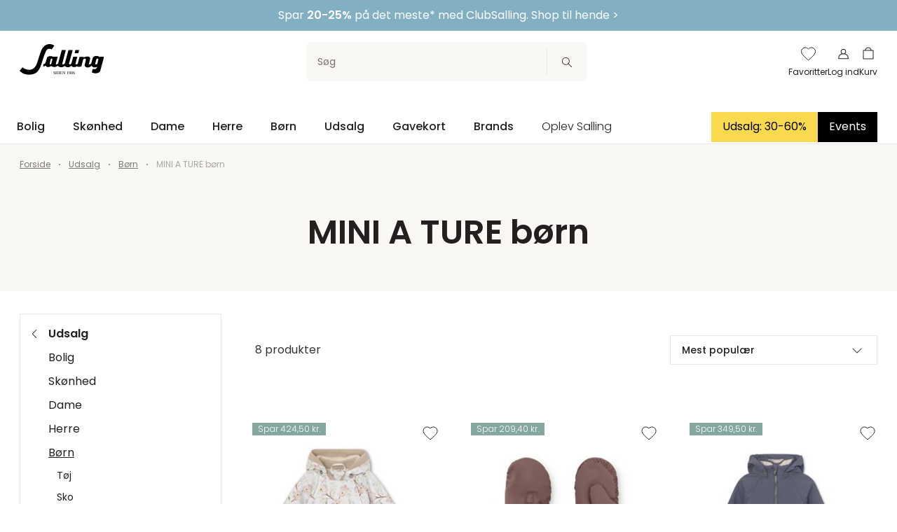

--- FILE ---
content_type: text/css; charset=utf-8
request_url: https://salling.dk/_nuxt/BaseRadio.f8fe73a5.css
body_size: 447
content:
.radio-container[data-v-12b17e81]{position:relative}.radio[data-v-12b17e81]{left:-9999px;position:absolute;top:-9999px;visibility:hidden}.radio:checked+.radio__label[data-v-12b17e81]:after{opacity:1}.radio:disabled+.radio__label[data-v-12b17e81]{color:#d2d1d1;color:var(--color-gray-50);cursor:default}.radio:disabled+.radio__label[data-v-12b17e81]:before{border:1px solid #d2d1d1;border:1px solid var(--color-gray-50)}.radio--has-error+.radio__label[data-v-12b17e81],.radio--has-error+.radio__label[data-v-12b17e81]:before{border-color:#cc353e!important;border-color:var(--color-danger-darker)!important;color:#cc353e!important;color:var(--color-danger-darker)!important}.radio__label[data-v-12b17e81]{-webkit-box-orient:vertical;-webkit-line-clamp:1;align-items:center;cursor:pointer;display:flex;font-size:12px;min-height:20px;overflow:hidden;padding-left:30px;position:relative;text-overflow:ellipsis}.radio__label--large[data-v-12b17e81]{font-size:14px}.radio__label[data-v-12b17e81]:after{background:#000;border-radius:100%;height:12px;left:3px;opacity:0;transition:all .2s ease;width:12px}.radio__label[data-v-12b17e81]:after,.radio__label[data-v-12b17e81]:before{content:"";position:absolute;top:50%;transform:translateY(-50%)}.radio__label[data-v-12b17e81]:before{background-color:transparent;border:1px solid #000;border-radius:100%;height:18px;left:0;width:18px}


--- FILE ---
content_type: text/css; charset=utf-8
request_url: https://salling.dk/_nuxt/BaseBasketLine.e6c2cea9.css
body_size: 1599
content:
.quantity-selector__container[data-v-75b432bc]{border:1px solid #dedede;border:1px solid var(--color-gray-40);border-radius:5px;border-radius:var(--css-utils-border-radius-lg);margin-left:auto;max-width:100%}.quantity-selector__container--large[data-v-75b432bc]{height:69px}.quantity-selector__container--large .quantity-selector__btn[data-v-75b432bc]{padding:25px}.quantity-selector__container--large .quantity-selector__text[data-v-75b432bc]{font-size:20px}.quantity-selector__container--large .quantity-selector__icon[data-v-75b432bc]{fill:#231f20;fill:var(--color-black)}.quantity-selector__btn[data-v-75b432bc]{padding:12px}.quantity-selector__icon[data-v-75b432bc]{height:16px;width:16px}.quantity-selector__text[data-v-75b432bc]{min-width:22px}.quantity-selector__input[data-v-75b432bc]{border:transparent;font-size:16px;height:30px;padding:0;text-align:center;width:35px}.quantity-selector__input[data-v-75b432bc]:disabled{background:#fff}@media (min-width:768px){.quantity-selector__input[data-v-75b432bc]{width:40px}}@media (--sm){.quantity-selector__input[data-v-75b432bc]{width:40px}}.basket-line[data-v-ee85407a]{border-bottom:1px solid rgba(0,0,0,.1);padding-bottom:19px}@media (min-width:768px){.basket-line[data-v-ee85407a] .quantity-selector__btn{padding-left:10px;padding-right:10px}}@media (--viewport-sm-min){.basket-line[data-v-ee85407a] .quantity-selector__btn{padding-left:10px;padding-right:10px}}.basket-line__wrapper>div+div[data-v-ee85407a]{margin-left:8px;margin-left:var(--flexbox-grid-half-gutter-width--mobile,15px)}@media (min-width:768px){.basket-line__wrapper>div+div[data-v-ee85407a]{margin-left:24px;margin-left:calc(var(--flexbox-grid-half-gutter-width, 15px)*2)}}@media (--sm){.basket-line__wrapper>div+div[data-v-ee85407a]{margin-left:24px;margin-left:calc(var(--flexbox-grid-half-gutter-width, 15px)*2)}}.basket-line__image[data-v-ee85407a]{display:flex;flex-grow:0;justify-content:center;width:60px}.basket-line__image img[data-v-ee85407a]{max-width:100%;-o-object-fit:contain;object-fit:contain}.basket-line__info[data-v-ee85407a]{margin-right:0}.basket-line__product-brand[data-v-ee85407a]{color:#787070;color:var(--color-gray-60);display:block;font-family:Playfair Display,garamond,serif;font-family:var(--header-font-family);font-weight:400;letter-spacing:.1em;line-height:18px;margin-top:3px;text-transform:uppercase}.basket-line__product-title[data-v-ee85407a]{color:#231f20;color:var(--color-primary);font-size:1rem;line-height:22.4px;margin:4px 0}.basket-line__properties[data-v-ee85407a]{align-items:center;display:flex;font-size:12px;font-size:var(--font-size-small);font-weight:300;line-height:18px}.basket-line__properties-color[data-v-ee85407a]{color:#4f4c4d;color:var(--color-gray-70)}.basket-line__properties-size[data-v-ee85407a]{color:#453e3e;color:var(--color-gray-80)}.basket-line__quantity[data-v-ee85407a]{margin-top:0}.basket-line__actions[data-v-ee85407a]{display:flex;justify-content:flex-end}.basket-line__wishlist[data-v-ee85407a]{fill:#fff!important;fill:var(--color-white)!important;stroke:#231f20;stroke:var(--color-primary);margin:0 15px 0 auto}.basket-line__remove[data-v-ee85407a],.basket-line__wishlist[data-v-ee85407a]{cursor:pointer;height:40px;padding:10px;width:40px}.basket-line__remove[data-v-ee85407a]{margin-bottom:0}.basket-line__price[data-v-ee85407a]{margin-top:5px}.basket-line__gift-wrapping[data-v-ee85407a]{font-size:12px;font-size:var(--font-size-small);margin-top:23px}.basket-line--compact .base-basket-line-price-container[data-v-ee85407a]{min-width:auto}.basket-line--compact .basket-line[data-v-ee85407a]{padding-bottom:32px}.basket-line--compact .basket-line__image[data-v-ee85407a]{width:60px}.basket-line--compact .basket-line__product-brand[data-v-ee85407a]{font-size:12px;font-weight:400;line-height:18px;margin-top:3px}.basket-line--compact .basket-line__product-title[data-v-ee85407a]{margin:4px 0}.basket-line--compact .basket-line__properties[data-v-ee85407a]{font-size:12px;font-size:var(--font-size-small);line-height:18px}.basket-line--compact .basket-line__quantity[data-v-ee85407a]{margin-top:0}.basket-line--compact .basket-line__remove[data-v-ee85407a]{margin-bottom:0}.basket-line--compact .basket-line__price[data-v-ee85407a]{margin-top:5px}.basket-line--compact .basket-line__gift-wrapping[data-v-ee85407a]{margin-top:23px}@media (min-width:992px){.basket-line--compact .basket-line__image[data-v-ee85407a]{width:70px}}@media (--md){.basket-line--compact .basket-line__image[data-v-ee85407a]{width:70px}}@media (min-width:992px){.basket-line__image[data-v-ee85407a]{width:120px}}@media (--md){.basket-line__image[data-v-ee85407a]{width:120px}}@media (min-width:992px){.basket-line__product-brand[data-v-ee85407a]{font-weight:500;line-height:20px;margin-top:0}}@media (--md){.basket-line__product-brand[data-v-ee85407a]{font-weight:500;line-height:20px;margin-top:0}}@media (min-width:992px){.basket-line__product-title[data-v-ee85407a]{margin:8px 0 6px}}@media (--md){.basket-line__product-title[data-v-ee85407a]{margin:8px 0 6px}}@media (min-width:992px){.basket-line__properties[data-v-ee85407a]{font-size:14px;font-size:var(--font-size-medium);line-height:20px}}@media (--md){.basket-line__properties[data-v-ee85407a]{font-size:14px;font-size:var(--font-size-medium);line-height:20px}}@media (min-width:992px){.basket-line__quantity[data-v-ee85407a]{margin-top:19px}}@media (--md){.basket-line__quantity[data-v-ee85407a]{margin-top:19px}}@media (min-width:992px){.basket-line__remove[data-v-ee85407a]{margin-bottom:9px}}@media (--md){.basket-line__remove[data-v-ee85407a]{margin-bottom:9px}}@media (min-width:992px){.basket-line__price[data-v-ee85407a]{margin-top:0}}@media (--md){.basket-line__price[data-v-ee85407a]{margin-top:0}}@media (min-width:992px){.basket-line__gift-wrapping[data-v-ee85407a]{font-size:14px;font-size:var(--font-size-medium);margin-top:27px}}@media (--md){.basket-line__gift-wrapping[data-v-ee85407a]{font-size:14px;font-size:var(--font-size-medium);margin-top:27px}}.base-basket-line-price-container[data-v-ee85407a]{min-width:unset}.dot-separator[data-v-ee85407a]{background-color:#231f20;background-color:var(--color-primary);border-radius:50%;display:inline-block;height:2px;margin:0 8px;width:2px}a[data-v-ee85407a]{text-decoration:none}.notice[data-v-ee85407a]{color:#787070;color:var(--color-gray-60);font-size:10px;font-style:italic;font-weight:300}.oos-label[data-v-ee85407a],.oos-notice[data-v-ee85407a]{display:none}.slide-out-leave-active[data-v-ee85407a]{animation:removed-item-animation-ee85407a 1s cubic-bezier(.65,-.02,.72,.29);transition:max-height 1s}@keyframes removed-item-animation-ee85407a{0%{max-height:1000px;opacity:1;overflow:hidden;transform:translate(0)}30%{max-height:500px;opacity:1;overflow:hidden;transform:translate(24px)}80%{max-height:150px;opacity:.5;overflow:hidden;transform:translate(-800px)}to{max-height:0;opacity:0;overflow:hidden;transform:translate(-800px)}}@media (min-width:992px){.basket-line[data-v-ee85407a]{padding-bottom:27px}}@media (--md){.basket-line[data-v-ee85407a]{padding-bottom:27px}}@media (min-width:768px){.base-basket-line-price-container[data-v-ee85407a]{min-width:250px}}@media (--sm){.base-basket-line-price-container[data-v-ee85407a]{min-width:250px}}


--- FILE ---
content_type: text/css; charset=utf-8
request_url: https://salling.dk/_nuxt/MultipleFilter.5a7c2b1c.css
body_size: 36
content:
.multi-filter[data-v-eb064dcd]{padding-left:0 2px}.multi-filter--bold[data-v-eb064dcd]{font-weight:500}a[data-v-eb064dcd]{text-decoration:none}


--- FILE ---
content_type: application/javascript; charset=utf-8
request_url: https://salling.dk/_nuxt/checked.0b537f2d.js
body_size: 332
content:
import{o as e,e as t,f as o}from"./entry.8be5ddda.js";const s={width:"1.2em",height:"1.2em",viewBox:"0 0 14 10",version:"1.1",xmlns:"http://www.w3.org/2000/svg","xmlns:xlink":"http://www.w3.org/1999/xlink","xml:space":"preserve","xmlns:serif":"http://www.serif.com/"},c=o("path",{d:"M0.646,6.104L4.396,9.854C4.592,10.049 4.908,10.049 5.104,9.854L13.354,1.604C13.549,1.408 13.549,1.092 13.354,0.896C13.158,0.701 12.842,0.701 12.646,0.896L4.75,8.793C4.75,8.793 1.354,5.396 1.354,5.396C1.158,5.201 0.842,5.201 0.646,5.396C0.451,5.592 0.451,5.908 0.646,6.104Z"},null,-1),n=[c];function r(i,l){return e(),t("svg",s,n)}const w={name:"novicell-checked",render:r};export{w as default};


--- FILE ---
content_type: application/javascript; charset=utf-8
request_url: https://salling.dk/_nuxt/BaseRte.8a1447d5.js
body_size: 538
content:
import{d,u as m,s as h,ap as k,r as v,X as T,a4 as B,aK as E,o as L,e as x,q as R}from"./entry.8be5ddda.js";const y=["innerHTML"],A=d({__name:"BaseRte",props:{content:{},ignoreTargetBlankOnInternalRouting:{type:Boolean,default:!0}},setup(l){const r=l,c=m(),{isPosSite:u}=h(c),_=k(),o=v(null);let n;T(()=>{B(f())}),E(()=>{p()});const a=e=>{let{target:t}=e,i=0;for(;i<5&&!(t instanceof HTMLAnchorElement)&&t.parentNode;)t=t.parentNode,i++;if(!(t instanceof HTMLAnchorElement))return;const s=t.getAttribute("href"),g=t.getAttribute("target");t.hash&&e.preventDefault(),!(g==="_blank"&&r.ignoreTargetBlankOnInternalRouting)&&(u.value&&t.setAttribute("target","_self"),s&&s[0]==="/"&&(e.preventDefault(),_.push(s)))},f=()=>{n=o.value.getElementsByTagName("a");for(let e=0;e<n.length;e++)n[e].addEventListener("click",a,!1)},p=()=>{if(n){for(let e=0;e<n.length;e++)n[e].removeEventListener("click",a,!1);n=[]}};return(e,t)=>(L(),x("div",{ref_key:"rteEl",ref:o,class:"rte",innerHTML:r.content},null,8,y))}});const b=R(A,[["__scopeId","data-v-9636a17c"]]);export{b as _};


--- FILE ---
content_type: application/javascript; charset=utf-8
request_url: https://salling.dk/_nuxt/index.16d6d275.js
body_size: 6239
content:
import{u as At,_ as qt,a as Nt,b as Dt,c as Ft,d as Mt}from"./BasketNotification.vue.156baf5c.js";import{d as M,L as Et,M as z,u as rt,s as N,c as A,h as t,o as _,e as $,i as P,j as f,f as i,l as O,N as it,r as q,w as U,z as r,t as C,O as j,P as Ut,F as R,g as J,k as I,J as Ht,K as zt,m as H,Q as Qt,R as Rt,S as ct,q as Q,T as lt,U as jt,V as Jt,W as Kt,X as ut,Y as dt,y as Xt,Z as Yt,B as Zt,G as te,$ as ee,_ as oe}from"./entry.8be5ddda.js";import{_ as pt}from"./BaseAlert.dbcdb465.js";import{_ as K}from"./client-only.c8f7518f.js";import se from"./BaseCheckbox.bd3b034d.js";import{_ as ne,a as _t}from"./BaseBasketLine.d221cba2.js";import{T as ae}from"./tracking.b4c2ff95.js";import{_ as mt,a as ft,b as gt,c as ht,d as re}from"./mobilepay.39e1c968.js";import ie from"./BaseToast.98c78d40.js";import{u as ce}from"./giftcard.8d9e68da.js";import"./BasketSummaryLines.af23fadb.js";import"./BaseBasketSummaryLine.5fcff4fb.js";import"./BasketLinePrice.7d05330b.js";import"./GigyaScreenset.065f1e73.js";const le={key:0,class:"basket-banner"},ue=["innerHTML"],de=["innerHTML"],pe=M({__name:"BasketBanner",setup(L){const B=Et(),l=z(),k=rt(),{disableClubSalling:y}=N(k),{myDayState:d,myDayBanner:m,employeeBanner:h}=N(B),{hasClubSallingProducts:V,vouchersSummary:w}=N(l),g=A(()=>{let o="";switch(d.value){case 1:o=m.value.notLoggedInBannerText;break;case 2:o=m.value.noBookingBannerText;break}return o}),n=A(()=>g.value&&V.value&&!y.value),a=A(()=>{var o;return(o=w.value)==null?void 0:o.find(u=>u.purpose==="EmployeeFirstOrderDiscount")}),e=A(()=>!!a.value),c=A(()=>{var o,u;return(u=h.value.employeeFirstOrderBannerText)==null?void 0:u.replace("{amount}",(o=a.value)==null?void 0:o.amount)});return(o,u)=>{const b=pt;return t(n)||t(e)?(_(),$("div",le,[t(n)?(_(),P(b,{key:0,"background-color":t(m).bannerBackgroundColor,"text-color":t(m).bannerTextColor},{default:f(()=>[i("span",{innerHTML:t(g)},null,8,ue)]),_:1},8,["background-color","text-color"])):O("",!0),t(e)?(_(),P(b,{key:1,"background-color":t(h).employeeFirstOrderBannerBackgroundColor,"text-color":t(h).employeeFirstOrderBannerTextColor},{default:f(()=>[i("span",{innerHTML:t(c)},null,8,de)]),_:1},8,["background-color","text-color"])):O("",!0)])):O("",!0)}}}),_e=Ht(()=>zt(()=>import("./BaseOverlay.69da29e8.js"),["./BaseOverlay.69da29e8.js","./entry.8be5ddda.js","./entry.c3cd6278.css","./client-only.c8f7518f.js","./BaseOverlay.c0ca52ec.css"],import.meta.url).then(L=>L.default||L)),me={class:"text-gray-dark pl-1 mr-2"},fe=["innerHTML"],ge={key:0,class:"gifttag pb-2"},he={class:"gifttag__headline text-medium mt-4 mb-3"},ke=M({__name:"GiftWrapping",props:{selected:{type:Boolean,default:!1},price:{default:""},quantity:{default:0},maxQuantity:{default:0},cards:{}},emits:["add-wrapping"],setup(L,{emit:B}){const l=L,k=it([...l.cards]),y=q(l.selected),d=q(!!k.length),m=q(l.quantity),h=q(!1),V=(e,c)=>{if(e>c){const o=e-c;for(let u=0;u<o;u++)k.push({to:"",from:""})}else{const o=c-e,u=k.length-o;k.splice(u,o)}};U(m,(e,c)=>{d.value&&V(e,c)},{immediate:!0}),U(()=>l.maxQuantity,e=>{e<m.value&&(m.value=e)},{immediate:!0}),U(()=>l.selected,e=>{y.value=e},{immediate:!0}),U(d,e=>{e?V(m.value,0):k.splice(0,k.length)});const w=()=>{B("add-wrapping",{giftWrapCards:d?k:[],quantity:m.value}),h.value=!1},g=()=>{if(!y.value)return B("add-wrapping",{giftWrapCards:d?k:[],quantity:0});h.value=!0},n=()=>{l.selected||(y.value=!1),m.value=l.quantity,h.value=!1},a=A(()=>{const{$t:e}=H();return e("Checkout.GiftWrapping.Description",{quantity:l.maxQuantity})});return(e,c)=>{const o=se,u=ne,b=Qt,x=Rt,T=ct,s=_e;return _(),$("div",null,[r(o,{modelValue:t(y),"onUpdate:modelValue":[c[1]||(c[1]=v=>j(y)?y.value=v:null),g],name:"giftwrapping"},{"next-to-label":f(()=>[e.selected?(_(),$("span",{key:0,class:"text-decoration-underline edit",onClick:c[0]||(c[0]=v=>h.value=!0)},C(e.$t("Checkout.GiftWrapping.Edit")),1)):O("",!0)]),default:f(()=>[i("span",null,C(e.$t("Checkout.GiftWrapping.CheckboxLabel")),1),i("span",me,C(e.$t("Checkout.GiftWrapping.CheckboxLabelPrice",{price:e.price})),1)]),_:1},8,["modelValue"]),r(s,{show:t(h),headline:e.$t("Checkout.GiftWrapping.Headline"),"position-desktop":"right","position-mobile":"bottom",onClose:n},{default:f(()=>[i("div",{class:"m-0 text-small pb-3",innerHTML:t(a)},null,8,fe),l.maxQuantity>=1?(_(),P(u,{key:0,modelValue:t(m),"onUpdate:modelValue":c[2]||(c[2]=v=>j(m)?m.value=v:null),class:"pb-3","max-quantity":l.maxQuantity},null,8,["modelValue","max-quantity"])):O("",!0),r(o,{modelValue:t(d),"onUpdate:modelValue":c[3]||(c[3]=v=>j(d)?d.value=v:null),class:"pt-3 pb-2",label:e.$t("Checkout.GiftWrapping.AddGiftTag"),name:"giftwrapping"},null,8,["modelValue","label"]),r(t(Ut),{onSubmit:w},{default:f(()=>[r(x,null,{default:f(()=>[t(d)?(_(),$("div",ge,[(_(!0),$(R,null,J(t(k),(v,S)=>(_(),$("div",{key:S},[i("p",he,C(e.$t("Checkout.GiftWrapping.InputLabel",{index:S+1})),1),r(b,{modelValue:v.to,"onUpdate:modelValue":p=>v.to=p,name:`from-${S}`,label:e.$t("Checkout.GiftWrapping.ReceiverName")},null,8,["modelValue","onUpdate:modelValue","name","label"]),r(b,{modelValue:v.from,"onUpdate:modelValue":p=>v.from=p,name:`to-${S}`,label:e.$t("Checkout.GiftWrapping.SenderName")},null,8,["modelValue","onUpdate:modelValue","name","label"])]))),128))])):O("",!0)]),_:1}),r(T,{class:"w-100 mt-6",modifiers:["large"],type:"submit"},{default:f(()=>[I(C(e.$t("Checkout.GiftWrapping.Submit")),1)]),_:1})]),_:1})]),_:1},8,["show","headline"])])}}});const ye=Q(ke,[["__scopeId","data-v-a11d7836"]]);function ve(){const L=z(),{setGiftWrapping:B,removeGiftWrapping:l,availableAddOnsByLineId:k}=L,y=function(n){const a=k(n);return a==null?void 0:a.map(e=>({title:e.title,id:e.id,price:e.price.unit.displayValue}))},d=950,m=952,h=function(n){var a;return(a=y(n))==null?void 0:a.find(e=>e.id===d||e.id===m)};return{giftWrappingId:d,getGiftWrappingAddOn:h,getGiftWrappingProps:function(n){const a=n.quantity,e=n.addonServicesIds.includes(d)||n.addonServicesIds.includes(m),c=h(n.id);if(!c)return null;let o=a;const u=n==null?void 0:n.properties["addon.numberOfProductsToWrap"];if(u){const T=Number(u);o=isNaN(T)?o:T}let b=[];const x=n==null?void 0:n.properties["addon.giftWrapCards"];return x&&!n.addonServicesIds.includes(d)&&(b=JSON.parse(x).map(s=>({from:s.From,to:s.To}))),{selected:e,maxQuantity:a,price:c==null?void 0:c.price,quantity:o,cards:b}},updateGiftWrapping:async function(n,a,e){const c=a.length?m:d;if(!e){await l(c,n);return}await B(c,n,e,a)},getGiftWrappingTotal:function(n){var c;let a="";const e=(c=n.addonServices)==null?void 0:c.find(o=>o.addonServiceId===d||m);return e&&(a=e.totalPrice.displayValue),a}}}const be={class:"lines"},Be=M({__name:"BasketLines",emits:"added-to-wishlist",setup(L,{emit:B}){const{trackEditBasketLineAmount:l,trackSelectItem:k}=lt(),y=z(),{updateBasketLine:d,errorsByLineId:m}=y,{lines:h}=N(y),{getGiftWrappingAddOn:V,getGiftWrappingProps:w,updateGiftWrapping:g}=ve();function n(o){if(!(o!=null&&o.id))return;const u=m(o.id),{$t:b}=H(),x=[];return o.cannotGetAdditionalDiscount&&x.push({errorCode:240,title:"",notice:b("Checkout.CannotGetAdditionalDiscount")}),u&&u.find(s=>s.code===202)&&x.push({errorCode:202,title:b("ErrorMessages.BasketLine202Label"),notice:b("ErrorMessages.BasketLine202Notice")}),x}function a(o){B("added-to-wishlist",{productId:o.productId||null,productTitle:o.productTitle||null,productUrl:o.productUrl||null}),e(o,0)}const e=Jt(async(o,u)=>{var x,T;const{$logService:b}=H();try{const s=o==null?void 0:o.quantity,v=await d(o.id,u);if((x=v.result)!=null&&x.isSuccess){const S=Math.abs(u-s);u<s?l(o,S,!0,h.value):l(o,S,!1,h.value)}else throw new Error((T=v.result)==null?void 0:T.errors.basketLine)}catch{b.logException(`Error when updating quantity for ${o.productId}`)}},400);function c(o,u){k(o,ae.Basket,u,!0)}return(o,u)=>{const b=ye,x=_t,T=K;return _(),P(T,null,{default:f(()=>[i("ol",be,[(_(!0),$(R,null,J(t(h),(s,v)=>{var S,p;return _(),$("li",{key:s.id,class:"lines__item"},[r(x,{id:s.id,"brand-name":s.properties["product.brandName"],title:s.productTitle,quantity:s.quantity,image:s.productImage,url:s.productUrl,"has-discount":s.hasDiscount,"before-price":(S=s.beforePrice)==null?void 0:S.displayValue,"total-line-price":(p=s.totalLinePrice)==null?void 0:p.displayValue,color:s.properties["product.farve"],size:s.properties["product.størrelse"],errors:n(s),splashes:s.splashes,"available-quantity":s.availableQuantity,"product-id":s.productId,"has-wish-list-action":!0,onUpdate:G=>t(e)(s,G.quantity),onAddedToWishlist:G=>a(s),onClickBasketLine:G=>c(s,v)},{"bottom-line":f(()=>[t(V)(s.id)?(_(),P(b,jt({key:s.quantity,class:"basket-line__gift-wrapping pt-3"},t(w)(s),{onAddWrapping:G=>t(g)(s.id,G.giftWrapCards,G.quantity)}),null,16,["onAddWrapping"])):O("",!0)]),_:2},1032,["id","brand-name","title","quantity","image","url","has-discount","before-price","total-line-price","color","size","errors","splashes","available-quantity","product-id","onUpdate","onAddedToWishlist","onClickBasketLine"])])}),128))])]),_:1})}}});const xe=Q(Be,[["__scopeId","data-v-ddf7b82f"]]),$e={class:"lines out-of-stock"},Ce=M({__name:"BasketLineSoldOut",setup(L){const B=z(),{soldOutLines:l}=N(B),{updateBasketSoldOutLine:k}=B,{$t:y}=H(),d=q([{backgroundColor:"cc353e",textColor:"fff",title:y("ErrorMessages.ItemSoldOutLabel"),notice:y("ErrorMessages.ItemSoldOutNotice")}]);return(m,h)=>{const V=_t,w=K;return _(),P(w,null,{default:f(()=>[i("ol",$e,[(_(!0),$(R,null,J(t(l),g=>{var n,a;return _(),$("li",{key:g.id,class:"lines__item"},[r(V,{id:g.id,"brand-name":g.properties["product.brandName"],title:g.productTitle,quantity:g.quantity,image:g.productImage,url:g.productUrl,"has-discount":g.hasDiscount,"before-price":(n=g.beforePrice)==null?void 0:n.displayValue,"total-line-price":(a=g.totalLinePrice)==null?void 0:a.displayValue,color:g.properties["product.farve"],size:g.properties["product.størrelse"],errors:t(d),onUpdate:h[0]||(h[0]=e=>t(k)(e.id))},null,8,["id","brand-name","title","quantity","image","url","has-discount","before-price","total-line-price","color","size","errors"])])}),128))])]),_:1})}}});const Te=Q(Ce,[["__scopeId","data-v-24c43d21"]]),Se={class:"checkout-footer"},We={class:"container h-100"},Le={class:"row h-100 align-items-center justify-content-center"},Ve={class:"col-sm-7 col-md-8 d-flex justify-content-center justify-content-sm-start"},we={class:"col-sm-5 col-md-4 d-none d-sm-flex justify-content-end"},Ge={class:"text-small d-flex align-items-center mx-auto"},Ie={class:"checkout-footer__cards"},Pe=["alt"],Oe=["alt"],Ae=["alt"],qe=["alt"],Ne=M({__name:"TheBasketFooter",setup(L){const B=Kt();return ut(()=>{U(()=>B,()=>{B.isSmaller("tablet")?document.body.style.paddingBottom="219px":document.body.style.paddingBottom=null},{immediate:!0,deep:!0})}),(l,k)=>{const y=re,d=dt;return _(),$("footer",Se,[i("div",We,[i("div",Le,[i("div",Ve,[r(y)]),i("div",we,[i("span",Ge,[r(d,{alias:"lock",class:"pr-1 text-medium"}),I(" "+C(l.$t("Basket.SecurePayment")),1)]),i("div",Ie,[i("img",{src:mt,alt:l.$t("Basket.CreditCard")},null,8,Pe),i("img",{src:ft,alt:l.$t("Basket.Visa")},null,8,Oe),i("img",{src:gt,alt:l.$t("Basket.Maestro")},null,8,Ae),i("img",{src:ht,alt:l.$t("Basket.MobilePay")},null,8,qe)])])])])])}}});const De=Q(Ne,[["__scopeId","data-v-8a412e7f"]]),Fe={class:"basket-page"},Me={class:"container"},Ee={key:0},Ue={key:1,class:"mt-4 mt-md-9 text-center"},He={key:2,class:"row mt-4 mt-md-9"},ze={class:"col-xs-12 col-md-7"},Qe={class:"col-xs-12 col-md-offset-1 col-md-4"},Re={class:"sidebar"},je={class:"d-flex justify-content-between align-items-center mt-3"},Je={class:"text-small d-flex align-items-center"},Ke={class:"text-medium pr-1"},Xe={class:"order-summary__cards"},Ye=["alt"],Ze=["alt"],to=["alt"],eo=["alt"],oo={class:"forms mt-4"},so={class:"forms"},no=M({__name:"index",setup(L){const{trackViewCart:B}=lt(),l=z(),k=rt(),y=At(),d=ce(),{getCheckout:m}=Yt(),{wishlistLink:h,isPosSite:V}=N(k),{getCheckoutContent:w}=Zt(),{total:g,quantity:n,orderTotals:a,vouchersSummary:e,secondaryVouchers:c,hasFreeShipping:o,missingAmountFreeShipping:u,lines:b,isFreightShipping:x,properties:T}=N(l),{cards:s}=N(d),v=q(!0),S=q("basket"),{$t:p}=H(),G=q(!1),D=it({productId:null,productTitle:null,productUrl:null});Xt({title:p("Basket.MetaTitle"),meta:[{name:"robots",content:"noindex,nofollow"},{name:"description",content:p("Basket.MetaDescription")}]}),ut(async()=>{var W;w().then(()=>{});try{const F=await m();(W=F.checkout)!=null&&W.basket&&B(F.checkout.basket)}catch{}finally{v.value=!1}});const kt=W=>{y.remove(W)},yt=A(()=>x.value?p("Basket.freightShipping"):o.value?p("Basket.FreeShipping"):p("Basket.MissingAmountFreeShipping",{missingAmount:u.value})),vt=A(()=>s.value.map(W=>({cardNumber:W.cardNumber,amount:W.amountReserved.displayValue})));function bt(W){D.productId=W.id,D.productTitle=W.productTitle,D.productUrl=W.productUrl,G.value=!0}return(W,F)=>{const Bt=qt,X=dt,xt=ee,E=oe,$t=pe,Ct=pt,Tt=K,St=xe,Wt=Te,Y=ct,Lt=Nt,Vt=Dt,wt=Ft,Gt=De,It=Mt,Pt=ie,Ot=te;return _(),$("div",Fe,[r(Ot,{name:t(S)},{footer:f(()=>[r(Gt)]),default:f(()=>{var Z,tt,et,ot,st,nt,at;return[i("div",Me,[r(Bt,{title:t(p)("Basket.Headline"),link:{title:t(p)("Basket.ContinueShopping"),url:"/"},quantity:t(n),"show-logo":!1},null,8,["title","link","quantity"]),r(X,{alias:"arrow-right"}),t(v)?(_(),$("div",Ee,[r(xt)])):t(b).length?(_(),$("div",He,[i("div",ze,[r($t,{class:"mb-4"}),r(Tt,null,{default:f(()=>[t(n)>0?(_(),P(Ct,{key:0,class:"mb-4 text-decoration-underline"},{default:f(()=>[I(C(t(yt)),1)]),_:1})):O("",!0)]),_:1}),r(St,{onAddedToWishlist:bt}),r(Wt)]),i("div",Qe,[t(V)?(_(),P(E,{key:0,class:"text-decoration-none",to:"/checkout"},{default:f(()=>[r(Y,{class:"w-100",modifiers:["large"]},{default:f(()=>[I(C(t(p)("Basket.BasketSummary.GoToCheckout")),1)]),_:1})]),_:1})):(_(),$(R,{key:1},[i("div",Re,[r(Lt,{total:t(g),vouchers:t(e),"secondary-vouchers":t(c),"sub-total":(Z=t(a).subTotalWithoutDiscounts)==null?void 0:Z.displayValue,discount:(tt=t(a).totalDiscountExclProductPriceDiscounts)!=null&&tt.value?(et=t(a).totalDiscountExclProductPriceDiscounts)==null?void 0:et.displayValue:"","total-discount":(ot=t(a).totalDiscount)!=null&&ot.value?(st=t(a).totalDiscount)==null?void 0:st.displayValue:"","tax-amount":(nt=t(a).totalTax)==null?void 0:nt.displayValue,giftcards:t(vt),"is-employee-order":(at=t(T))==null?void 0:at.isEmployeeOrder,onRemoveVoucher:kt},{footer:f(()=>[r(E,{class:"text-decoration-none",to:"/checkout"},{default:f(()=>[r(Y,{class:"w-100 mt-4",modifiers:["large"]},{default:f(()=>[I(C(t(p)("Basket.BasketSummary.GoToCheckout")),1)]),_:1})]),_:1}),i("div",je,[i("span",Je,[i("div",Ke,[r(X,{alias:"lock"})]),I(" "+C(t(p)("Basket.BasketSummary.SecurePayment")),1)]),i("div",Xe,[i("img",{src:mt,alt:t(p)("Basket.CreditCard")},null,8,Ye),i("img",{src:ft,alt:t(p)("Basket.Visa")},null,8,Ze),i("img",{src:gt,alt:t(p)("Basket.Maestro")},null,8,to),i("img",{src:ht,alt:t(p)("Basket.MobilePay")},null,8,eo)])])]),_:1},8,["total","vouchers","secondary-vouchers","sub-total","discount","total-discount","tax-amount","giftcards","is-employee-order"])]),i("div",oo,[r(Vt)]),i("div",so,[r(wt)])],64))])])):(_(),$("div",Ue,[r(E,{to:"/"},{default:f(()=>[I(C(t(p)("Basket.BasketIsEmpty")),1)]),_:1})]))]),r(It,{text:t(p)("Basket.Notification.BasketChanged")},null,8,["text"]),r(Pt,{duration:2e3,show:t(G),style:"z-index:10000;",onClose:F[0]||(F[0]=ao=>{G.value=!1})},{default:f(()=>[t(D).productUrl?(_(),P(E,{key:0,class:"wishlist-toast-link wishlist-toast-link--block-mobile",to:t(D).productUrl},{default:f(()=>[I(C(t(D).productTitle),1)]),_:1},8,["to"])):O("",!0),I(" "+C(t(p)("ClubSalling.Wishlist.ActionPartial.WasAddedTo"))+" ",1),r(E,{class:"wishlist-toast-link",to:t(h).url},{default:f(()=>[I(C(t(p)("ClubSalling.Wishlist.ActionPartial.Wishlist")),1)]),_:1},8,["to"])]),_:1},8,["show"])]}),_:1},8,["name"])])}}});const bo=Q(no,[["__scopeId","data-v-72a938d8"]]);export{bo as default};


--- FILE ---
content_type: image/svg+xml
request_url: https://api.salling.dk/assets/media/flrhxibt/salling-logo.svg?mode=crop&center=0.5,0.5&heightRatio=1&height=40&quality=80
body_size: 1003
content:
<svg id="Layer_1" xmlns="http://www.w3.org/2000/svg" viewBox="0 0 43.9 18.2"><style>.st0{font-family:&apos;Gotham-Medium&apos;}.st1{font-size:2.3004px}</style><path d="M15.4 2.4c.9 0 1.3.4 1.3.4l1.4-2s-.9-.8-2.6-.8c-1.7 0-3.5 1.3-4.3 3.5-.8 2.2-2.2 6.6-2.2 6.6s-1.1 3.2-3.8 3.2c-2.4 0-3.7-1.3-3.7-1.3L0 13.8s1.7 2 4.8 2c3.1 0 5.2-1 6.6-5.6 1.4-4.6 2.1-6 2.1-6s.6-1.8 1.9-1.8M42 6.5l-.1.3s-.8-.7-1.7-.7c-1.8 0-2.1 1.3-2.1 1.3l-.7 2.6s-.5.5-.9.5c-.5 0-.3-.5-.3-.5s.6-2 .6-2.4c.2-.8-.6-1.2-1.2-1.2-1.1 0-2.1.5-2.1.5l-.2-.3h-2l-.9 3.4s-.3.5-.8.5-.4-.5-.4-.5l.9-3.5H28L27 10s-.3.5-.8.5-.4-.5-.4-.5l1.9-6.9h-2.2L23.6 10s-.3.5-.9.5c-.5 0-.4-.5-.4-.5l1.8-6.9H22L20.1 10s-.3.5-.8.5-.4-.4-.4-.4l1-3.6h-2.4v.2s-.1-.5-1.5-.5-1.7.9-1.7.9-.5 1.6-.8 2.6c-.2.6-1.2.7-1.2.7v1.2c1 0 1.1-.6 1.1-.6 1.1 1.8 3.1.3 3.1.3 1.9 1.3 3.4-.1 3.4-.1 1.7 1.7 3.7.1 3.7.1 1.6 1.6 3.4-.1 3.4-.1 1.1 1.4 2.8.3 2.8.3.9.5 2.4.1 2.4.1l.9-3.3s.1-.8.9-.8.6.8.6.8-.3 1.2-.6 2.2c-.3 1 .5 1.6 1.6 1.6s1.9-.9 1.9-.9c1.2 1.6 3 .5 3 .5-.5 1.9-2.3 1.1-2.3 1.1l-.5 1.7s.4.6 2.1.6c1.8 0 2.3-1.3 2.3-1.3l2-7.3H42zM17.1 8l-.5 2s-.2.5-.6.5c-.4 0-.3-.5-.3-.5l.5-2s.1-.5.4-.5c.7 0 .5.5.5.5m24 0l-.5 2s-.1.5-.8.5c-.5 0-.3-.5-.3-.5l.5-2s.2-.5.6-.5c.6 0 .5.5.5.5"/><path d="M31.1 3.1h-2l-.4 1.6h1.9zM53 10.7c.2 0 .3 0 .5.1v.3c-.2-.1-.4-.1-.5-.1h-.2l-.1.1c0 .1 0 .1.1.2 0 0 .1.1.3.1.1.1.2.1.3.2.1.1.1.2.1.3 0 .1-.1.3-.2.4-.1.1-.2.1-.4.1h-.3c-.1 0-.2-.1-.3-.1V12c.2.2.4.2.5.2.1 0 .1 0 .2-.1l.1-.1c0-.1 0-.1-.1-.2-.1 0-.2-.1-.3-.1-.1-.1-.2-.1-.3-.2-.1-.1-.1-.2-.1-.3 0-.1.1-.3.2-.3.2-.1.3-.2.5-.2zm1.4 0v1.7h-.3v-1.7h.3zm1.4 0c.2 0 .3 0 .5.1l.3.3c.1.1.1.3.1.4 0 .2 0 .3-.1.4l-.3.3c-.1.1-.3.1-.5.1H55v-1.7h.8zm-.1 1.5c.2 0 .3-.1.4-.2.1-.1.2-.3.2-.4 0-.2-.1-.3-.2-.4-.1-.1-.2-.2-.4-.2h-.3v1.2h.3zm2.5-1.5v.3h-.8v.4h.7v.3h-.7v.5h.8v.3h-1.1v-1.7h1.1zm.8 0l1 1.2v-1.2h.3v1.7H60l-1-1.2v1.2h-.3v-1.7h.3zm3.5 0v1.7h-.3v-1.7h.3zm1.2 0c.1 0 .2 0 .3.1l.2.2c0 .1.1.2.1.3 0 .2-.1.4-.2.6-.1.2-.3.4-.4.6h-.4l.3-.3c.1-.1.2-.3.2-.4h-.2c-.1 0-.2 0-.3-.1-.1-.1-.1-.2-.1-.4 0-.1 0-.2.1-.3 0-.1.1-.2.2-.2 0-.1.1-.1.2-.1zm-.2.6c0 .1 0 .1.1.2 0 0 .1.1.2.1s.1 0 .2-.1c0 0 .1-.1.1-.2s0-.1-.1-.2c0 0-.1-.1-.2-.1s-.1 0-.2.1c-.1 0-.1.1-.1.2zm1.8-.6c.2 0 .3.1.4.2.1.2.2.4.2.6 0 .3 0 .5-.1.6-.1.2-.2.2-.4.2s-.3-.1-.4-.2c-.1-.2-.2-.4-.2-.6 0-.3.1-.5.2-.6 0-.1.1-.2.3-.2zm-.3.9c0 .4.1.6.2.6.2 0 .2-.2.2-.6 0-.4-.1-.6-.2-.6s-.2.2-.2.6zm2.2-.9l-.3.3c-.1.1-.2.3-.2.4h.2c.1 0 .2 0 .2.1.1 0 .1.1.2.2 0 .1.1.2.1.3 0 .1 0 .2-.1.3 0 .1-.1.1-.2.2-.1 0-.2.1-.3.1-.2 0-.3-.1-.4-.2-.1-.1-.2-.3-.2-.4s.1-.4.2-.6c.1-.2.3-.4.4-.6h.4zm-.6 1.2c0 .1 0 .1.1.2 0 .1.1.1.2.1s.1 0 .2-.1c0 0 .1-.1.1-.2s0-.1-.1-.2c0 0-.1-.1-.2-.1s-.1 0-.2.1-.1.1-.1.2z"/><text transform="translate(17.477 15.612)" class="st0 st1">SIDEN 1906</text></svg>

--- FILE ---
content_type: application/javascript; charset=utf-8
request_url: https://salling.dk/_nuxt/BaseBanner.0fe26156.js
body_size: 364
content:
import{d as m,c as p,_ as u,o as n,i as r,j as d,e as k,t as g,ag as f,H as x,h as y,ax as b,q as B}from"./entry.8be5ddda.js";const C={key:1},h=m({__name:"BaseBanner",props:{backgroundColor:{},image:{},link:{}},setup(_){const e=_,c=p(()=>e.link?u:"div");return(l,v)=>{var o;const i=b;return n(),r(x(y(c)),{to:(o=e.link)==null?void 0:o.url,class:"banner",style:f({backgroundColor:l.backgroundColor})},{default:d(()=>{var a,t,s;return[(a=e.image)!=null&&a.url?(n(),r(i,{key:0,src:(t=e.image)==null?void 0:t.url,alt:e.image.altText,modifiers:{rmode:"crop"},height:50},null,8,["src","alt"])):(n(),k("span",C,g((s=e.link)==null?void 0:s.name),1))]}),_:1},8,["to","style"])}}});const I=B(h,[["__scopeId","data-v-9a11b30b"]]);export{I as default};


--- FILE ---
content_type: application/javascript; charset=utf-8
request_url: https://salling.dk/_nuxt/BaseToast.98c78d40.js
body_size: 476
content:
import{_ as i}from"./client-only.c8f7518f.js";import{d as _,w as c,aU as d,o,i as s,j as n,aV as m,z as u,ab as f,e as y,U as h,a6 as w,l as b,q as x}from"./entry.8be5ddda.js";const B=["open"],T=_({__name:"BaseToast",props:{show:{type:Boolean,default:!1},duration:{default:2e3}},emits:["close"],setup(r,{emit:l}){const a=r,t=()=>{l("close")};return c(()=>a.show,async e=>{e&&(await d(a.duration),t())},{immediate:!0}),(e,g)=>{const p=i;return o(),s(p,null,{default:n(()=>[(o(),s(m,{to:"body"},[u(f,{name:"slide-from-top",appear:""},{default:n(()=>[e.show?(o(),y("dialog",h({key:0},e.$attrs,{open:e.show,role:"dialog","aria-modal":"true",class:["toast py-2 px-2 px-sm-6 py-sm-3 bg-primary border-0 text-white text-medium",e.$attrs.class],onClick:t}),[w(e.$slots,"default",{},void 0,!0)],16,B)):b("",!0)]),_:3})]))]),_:3})}}});const v=x(T,[["__scopeId","data-v-a171bf35"]]);export{v as default};


--- FILE ---
content_type: image/svg+xml
request_url: https://salling.dk/maestro.svg
body_size: 1438
content:
<svg width="30" height="20" viewBox="0 0 30 20" fill="none" xmlns="http://www.w3.org/2000/svg">
<rect width="30" height="20" rx="4" fill="#01326F"/>
<path d="M17.6927 5.06372H12.1562V14.9364H17.6927V5.06372Z" fill="#FF5F00"/>
<path d="M12.5079 10.0011C12.5069 9.05019 12.724 8.11148 13.1427 7.25609C13.5614 6.4007 14.1707 5.65105 14.9246 5.06392C13.9912 4.33602 12.8702 3.88338 11.6898 3.75774C10.5093 3.6321 9.31707 3.83852 8.24927 4.35341C7.18147 4.8683 6.2812 5.67089 5.65135 6.66946C5.02151 7.66802 4.6875 8.82226 4.6875 10.0003C4.6875 11.1783 5.02151 12.3325 5.65135 13.3311C6.2812 14.3296 7.18147 15.1322 8.24927 15.6471C9.31707 16.162 10.5093 16.3684 11.6898 16.2428C12.8702 16.1172 13.9912 15.6645 14.9246 14.9366C14.171 14.3497 13.5617 13.6003 13.1431 12.7452C12.7244 11.8902 12.5072 10.9518 12.5079 10.0011Z" fill="#EB001B"/>
<path d="M25.1619 10.0009C25.1619 11.179 24.8278 12.3333 24.1978 13.3319C23.5679 14.3305 22.6675 15.1331 21.5995 15.6479C20.5316 16.1627 19.3392 16.369 18.1587 16.2432C16.9782 16.1173 15.8572 15.6645 14.9238 14.9364C15.6772 14.3489 16.2862 13.5993 16.7051 12.7442C17.1239 11.8891 17.3415 10.9508 17.3415 10C17.3415 9.04927 17.1239 8.11095 16.7051 7.25583C16.2862 6.40071 15.6772 5.65114 14.9238 5.06367C15.8572 4.33554 16.9782 3.88269 18.1587 3.75686C19.3392 3.63104 20.5316 3.83733 21.5995 4.35214C22.6675 4.86696 23.5679 5.66954 24.1978 6.66814C24.8278 7.66673 25.1619 8.82105 25.1619 9.99915V10.0009Z" fill="#F79E1B"/>
<rect opacity="0.25" width="30" height="20" rx="4" fill="#D9C19A"/>
</svg>


--- FILE ---
content_type: application/javascript; charset=utf-8
request_url: https://salling.dk/_nuxt/BaseRadio.2c7e9384.js
body_size: 596
content:
import{d as c,r as f,aT as v,c as l,aX as b,o as B,e as V,a7 as y,a_ as h,h as o,f as d,O as R,a2 as i,a6 as g,k as q,t as $,m as E,q as N}from"./entry.8be5ddda.js";const k={class:"radio-container"},x=["id","name","value","disabled"],C=["for"],S=c({__name:"BaseRadio",props:{modelValue:{type:[Boolean,Number,String]},required:{type:Boolean},name:{},value:{},modifiers:{},disabled:{type:Boolean},hasError:{type:Boolean}},emits:["update:modelValue"],setup(n,{emit:u}){const a=n,r=f(v()),s=l({get:()=>a.modelValue,set:e=>u("update:modelValue",e)}),m=l(()=>a.modifiers?a.modifiers.map(e=>`radio__label--${e}`).join(" "):null),{$t:_}=E();if(a.required){let e=function(){return a.modelValue?!0:`${_("Form.ValidationError.Required")}`};b(a.name,e)}return(e,t)=>(B(),V("div",k,[y(d("input",{id:o(r),"onUpdate:modelValue":t[0]||(t[0]=p=>R(s)?s.value=p:null),type:"radio",class:i(["radio",{"radio--has-error":a.hasError}]),name:e.name,value:a.value,disabled:e.disabled},null,10,x),[[h,o(s)]]),d("label",{for:o(r),class:i([o(m),"radio__label"])},[g(e.$slots,"default",{},()=>[q($(e.$attrs.label),1)],!0)],10,C)]))}});const F=N(S,[["__scopeId","data-v-12b17e81"]]);export{F as _};
